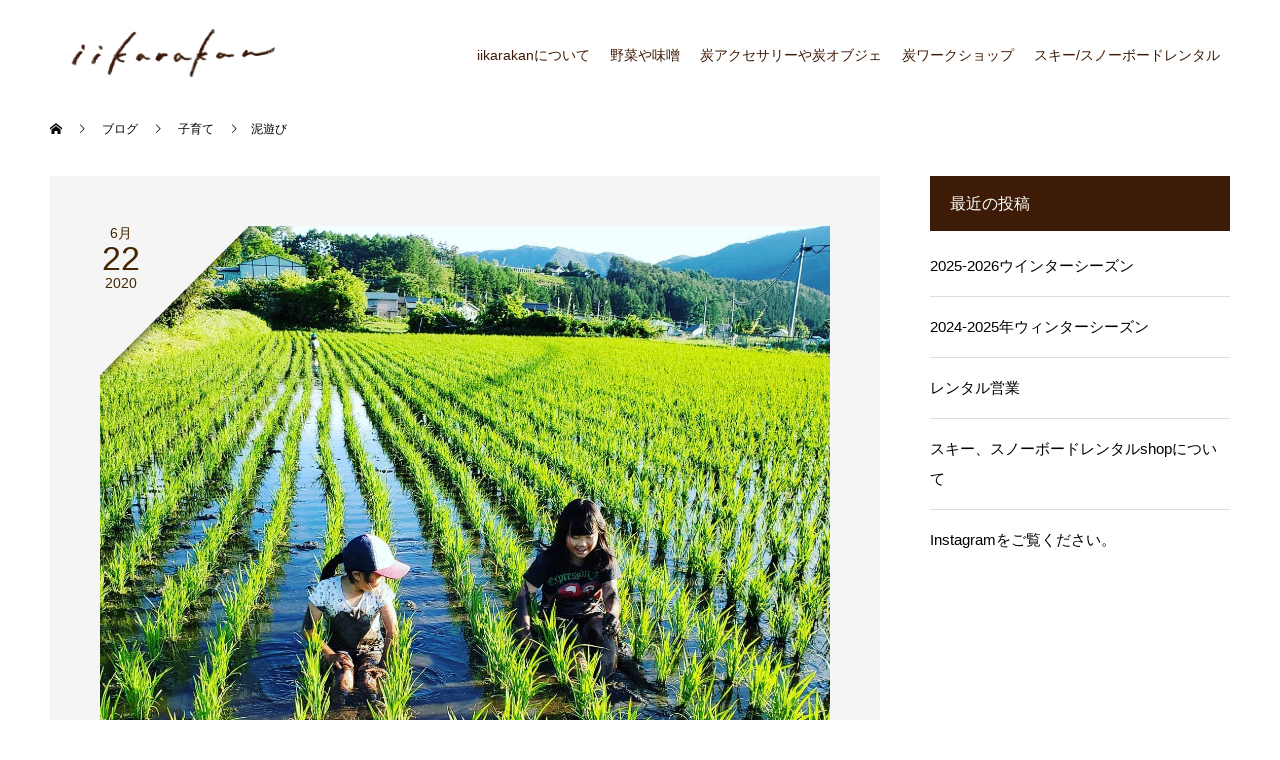

--- FILE ---
content_type: text/html; charset=UTF-8
request_url: https://iikarakan.com/2020/06/22/%E6%B3%A5%E9%81%8A%E3%81%B3/
body_size: 12827
content:
<!doctype html>
<html dir="ltr" lang="ja" prefix="og: https://ogp.me/ns#" prefix="og: https://ogp.me/ns#">
<head>
<meta charset="UTF-8">
<meta name="viewport" content="width=device-width, initial-scale=1">
<meta name="description" content="自転車で田んぼまで。おたまじゃくしを捕まえに行くはずが。。やっぱり今年も泥だらけ。">
<title>泥遊び | iikarakan</title>
	<style>img:is([sizes="auto" i], [sizes^="auto," i]) { contain-intrinsic-size: 3000px 1500px }</style>
	
		<!-- All in One SEO 4.8.2 - aioseo.com -->
	<meta name="robots" content="max-image-preview:large" />
	<meta name="author" content="iikarakan"/>
	<link rel="canonical" href="https://iikarakan.com/2020/06/22/%e6%b3%a5%e9%81%8a%e3%81%b3/" />
	<meta name="generator" content="All in One SEO (AIOSEO) 4.8.2" />
		<meta property="og:locale" content="ja_JP" />
		<meta property="og:site_name" content="iikarakan | 四季折々の彩り楽しむ、手で紡ぐ暮らしの営み" />
		<meta property="og:type" content="article" />
		<meta property="og:title" content="泥遊び | iikarakan" />
		<meta property="og:url" content="https://iikarakan.com/2020/06/22/%e6%b3%a5%e9%81%8a%e3%81%b3/" />
		<meta property="article:published_time" content="2020-06-21T23:31:01+00:00" />
		<meta property="article:modified_time" content="2020-06-21T23:32:05+00:00" />
		<meta name="twitter:card" content="summary" />
		<meta name="twitter:title" content="泥遊び | iikarakan" />
		<script type="application/ld+json" class="aioseo-schema">
			{"@context":"https:\/\/schema.org","@graph":[{"@type":"Article","@id":"https:\/\/iikarakan.com\/2020\/06\/22\/%e6%b3%a5%e9%81%8a%e3%81%b3\/#article","name":"\u6ce5\u904a\u3073 | iikarakan","headline":"\u6ce5\u904a\u3073","author":{"@id":"https:\/\/iikarakan.com\/author\/iikarakan\/#author"},"publisher":{"@id":"https:\/\/iikarakan.com\/#organization"},"image":{"@type":"ImageObject","url":"https:\/\/iikarakan.com\/wp01\/wp-content\/uploads\/2020\/06\/104710374_2130422017103983_9211654007484974486_o.jpg","width":1440,"height":1440},"datePublished":"2020-06-22T08:31:01+09:00","dateModified":"2020-06-22T08:32:05+09:00","inLanguage":"ja","mainEntityOfPage":{"@id":"https:\/\/iikarakan.com\/2020\/06\/22\/%e6%b3%a5%e9%81%8a%e3%81%b3\/#webpage"},"isPartOf":{"@id":"https:\/\/iikarakan.com\/2020\/06\/22\/%e6%b3%a5%e9%81%8a%e3%81%b3\/#webpage"},"articleSection":"\u5b50\u80b2\u3066, \u66ae\u3089\u3057\u306e\u3053\u3068, \u91ce\u83dc\u3084\u5473\u564c"},{"@type":"BreadcrumbList","@id":"https:\/\/iikarakan.com\/2020\/06\/22\/%e6%b3%a5%e9%81%8a%e3%81%b3\/#breadcrumblist","itemListElement":[{"@type":"ListItem","@id":"https:\/\/iikarakan.com\/#listItem","position":1,"name":"\u5bb6","item":"https:\/\/iikarakan.com\/","nextItem":{"@type":"ListItem","@id":"https:\/\/iikarakan.com\/2020\/#listItem","name":"2020"}},{"@type":"ListItem","@id":"https:\/\/iikarakan.com\/2020\/#listItem","position":2,"name":"2020","item":"https:\/\/iikarakan.com\/2020\/","nextItem":{"@type":"ListItem","@id":"https:\/\/iikarakan.com\/2020\/06\/#listItem","name":"June"},"previousItem":{"@type":"ListItem","@id":"https:\/\/iikarakan.com\/#listItem","name":"\u5bb6"}},{"@type":"ListItem","@id":"https:\/\/iikarakan.com\/2020\/06\/#listItem","position":3,"name":"June","item":"https:\/\/iikarakan.com\/2020\/06\/","nextItem":{"@type":"ListItem","@id":"https:\/\/iikarakan.com\/2020\/06\/22\/#listItem","name":"22"},"previousItem":{"@type":"ListItem","@id":"https:\/\/iikarakan.com\/2020\/#listItem","name":"2020"}},{"@type":"ListItem","@id":"https:\/\/iikarakan.com\/2020\/06\/22\/#listItem","position":4,"name":"22","item":"https:\/\/iikarakan.com\/2020\/06\/22\/","nextItem":{"@type":"ListItem","@id":"https:\/\/iikarakan.com\/2020\/06\/22\/%e6%b3%a5%e9%81%8a%e3%81%b3\/#listItem","name":"\u6ce5\u904a\u3073"},"previousItem":{"@type":"ListItem","@id":"https:\/\/iikarakan.com\/2020\/06\/#listItem","name":"June"}},{"@type":"ListItem","@id":"https:\/\/iikarakan.com\/2020\/06\/22\/%e6%b3%a5%e9%81%8a%e3%81%b3\/#listItem","position":5,"name":"\u6ce5\u904a\u3073","previousItem":{"@type":"ListItem","@id":"https:\/\/iikarakan.com\/2020\/06\/22\/#listItem","name":"22"}}]},{"@type":"Organization","@id":"https:\/\/iikarakan.com\/#organization","name":"iikarakan","description":"\u56db\u5b63\u6298\u3005\u306e\u5f69\u308a\u697d\u3057\u3080\u3001\u624b\u3067\u7d21\u3050\u66ae\u3089\u3057\u306e\u55b6\u307f","url":"https:\/\/iikarakan.com\/","logo":{"@type":"ImageObject","url":"https:\/\/iikarakan.com\/wp01\/wp-content\/uploads\/2023\/05\/logo_bold_brown.png","@id":"https:\/\/iikarakan.com\/2020\/06\/22\/%e6%b3%a5%e9%81%8a%e3%81%b3\/#organizationLogo","width":512,"height":188},"image":{"@id":"https:\/\/iikarakan.com\/2020\/06\/22\/%e6%b3%a5%e9%81%8a%e3%81%b3\/#organizationLogo"}},{"@type":"Person","@id":"https:\/\/iikarakan.com\/author\/iikarakan\/#author","url":"https:\/\/iikarakan.com\/author\/iikarakan\/","name":"iikarakan","image":{"@type":"ImageObject","@id":"https:\/\/iikarakan.com\/2020\/06\/22\/%e6%b3%a5%e9%81%8a%e3%81%b3\/#authorImage","url":"https:\/\/secure.gravatar.com\/avatar\/d88097c2169881bc712cb2bc23c765b08b687fa8f8990019c8a8d7e7764bdebc?s=96&d=mm&r=g","width":96,"height":96,"caption":"iikarakan"}},{"@type":"WebPage","@id":"https:\/\/iikarakan.com\/2020\/06\/22\/%e6%b3%a5%e9%81%8a%e3%81%b3\/#webpage","url":"https:\/\/iikarakan.com\/2020\/06\/22\/%e6%b3%a5%e9%81%8a%e3%81%b3\/","name":"\u6ce5\u904a\u3073 | iikarakan","inLanguage":"ja","isPartOf":{"@id":"https:\/\/iikarakan.com\/#website"},"breadcrumb":{"@id":"https:\/\/iikarakan.com\/2020\/06\/22\/%e6%b3%a5%e9%81%8a%e3%81%b3\/#breadcrumblist"},"author":{"@id":"https:\/\/iikarakan.com\/author\/iikarakan\/#author"},"creator":{"@id":"https:\/\/iikarakan.com\/author\/iikarakan\/#author"},"image":{"@type":"ImageObject","url":"https:\/\/iikarakan.com\/wp01\/wp-content\/uploads\/2020\/06\/104710374_2130422017103983_9211654007484974486_o.jpg","@id":"https:\/\/iikarakan.com\/2020\/06\/22\/%e6%b3%a5%e9%81%8a%e3%81%b3\/#mainImage","width":1440,"height":1440},"primaryImageOfPage":{"@id":"https:\/\/iikarakan.com\/2020\/06\/22\/%e6%b3%a5%e9%81%8a%e3%81%b3\/#mainImage"},"datePublished":"2020-06-22T08:31:01+09:00","dateModified":"2020-06-22T08:32:05+09:00"},{"@type":"WebSite","@id":"https:\/\/iikarakan.com\/#website","url":"https:\/\/iikarakan.com\/","name":"iikarakan","description":"\u56db\u5b63\u6298\u3005\u306e\u5f69\u308a\u697d\u3057\u3080\u3001\u624b\u3067\u7d21\u3050\u66ae\u3089\u3057\u306e\u55b6\u307f","inLanguage":"ja","publisher":{"@id":"https:\/\/iikarakan.com\/#organization"}}]}
		</script>
		<!-- All in One SEO -->

  <meta property="og:type" content="article">
  <meta property="og:url" content="https://iikarakan.com/2020/06/22/%E6%B3%A5%E9%81%8A%E3%81%B3/">
  <meta property="og:title" content="泥遊び | iikarakan">
  <meta property="og:description" content="自転車で田んぼまで。おたまじゃくしを捕まえに行くはずが。。やっぱり今年も泥だらけ。">
  <meta property="og:site_name" content="iikarakan">
  <meta property="og:image" content="https://iikarakan.com/wp01/wp-content/uploads/2020/06/104710374_2130422017103983_9211654007484974486_o.jpg">
  <meta property="og:image:secure_url" content="https://iikarakan.com/wp01/wp-content/uploads/2020/06/104710374_2130422017103983_9211654007484974486_o.jpg">
  <meta property="og:image:width" content="1440">
  <meta property="og:image:height" content="1440">
    <meta name="twitter:card" content="summary">
  <meta name="twitter:site" content="@">
  <meta name="twitter:creator" content="@">
  <meta name="twitter:title" content="泥遊び | iikarakan">
  <meta property="twitter:description" content="自転車で田んぼまで。おたまじゃくしを捕まえに行くはずが。。やっぱり今年も泥だらけ。">
    <meta name="twitter:image:src" content="https://iikarakan.com/wp01/wp-content/uploads/2020/06/104710374_2130422017103983_9211654007484974486_o-590x380.jpg">
  <link rel="alternate" type="application/rss+xml" title="iikarakan &raquo; フィード" href="https://iikarakan.com/feed/" />
<script type="text/javascript">
/* <![CDATA[ */
window._wpemojiSettings = {"baseUrl":"https:\/\/s.w.org\/images\/core\/emoji\/16.0.1\/72x72\/","ext":".png","svgUrl":"https:\/\/s.w.org\/images\/core\/emoji\/16.0.1\/svg\/","svgExt":".svg","source":{"concatemoji":"https:\/\/iikarakan.com\/wp01\/wp-includes\/js\/wp-emoji-release.min.js?ver=6.8.3"}};
/*! This file is auto-generated */
!function(s,n){var o,i,e;function c(e){try{var t={supportTests:e,timestamp:(new Date).valueOf()};sessionStorage.setItem(o,JSON.stringify(t))}catch(e){}}function p(e,t,n){e.clearRect(0,0,e.canvas.width,e.canvas.height),e.fillText(t,0,0);var t=new Uint32Array(e.getImageData(0,0,e.canvas.width,e.canvas.height).data),a=(e.clearRect(0,0,e.canvas.width,e.canvas.height),e.fillText(n,0,0),new Uint32Array(e.getImageData(0,0,e.canvas.width,e.canvas.height).data));return t.every(function(e,t){return e===a[t]})}function u(e,t){e.clearRect(0,0,e.canvas.width,e.canvas.height),e.fillText(t,0,0);for(var n=e.getImageData(16,16,1,1),a=0;a<n.data.length;a++)if(0!==n.data[a])return!1;return!0}function f(e,t,n,a){switch(t){case"flag":return n(e,"\ud83c\udff3\ufe0f\u200d\u26a7\ufe0f","\ud83c\udff3\ufe0f\u200b\u26a7\ufe0f")?!1:!n(e,"\ud83c\udde8\ud83c\uddf6","\ud83c\udde8\u200b\ud83c\uddf6")&&!n(e,"\ud83c\udff4\udb40\udc67\udb40\udc62\udb40\udc65\udb40\udc6e\udb40\udc67\udb40\udc7f","\ud83c\udff4\u200b\udb40\udc67\u200b\udb40\udc62\u200b\udb40\udc65\u200b\udb40\udc6e\u200b\udb40\udc67\u200b\udb40\udc7f");case"emoji":return!a(e,"\ud83e\udedf")}return!1}function g(e,t,n,a){var r="undefined"!=typeof WorkerGlobalScope&&self instanceof WorkerGlobalScope?new OffscreenCanvas(300,150):s.createElement("canvas"),o=r.getContext("2d",{willReadFrequently:!0}),i=(o.textBaseline="top",o.font="600 32px Arial",{});return e.forEach(function(e){i[e]=t(o,e,n,a)}),i}function t(e){var t=s.createElement("script");t.src=e,t.defer=!0,s.head.appendChild(t)}"undefined"!=typeof Promise&&(o="wpEmojiSettingsSupports",i=["flag","emoji"],n.supports={everything:!0,everythingExceptFlag:!0},e=new Promise(function(e){s.addEventListener("DOMContentLoaded",e,{once:!0})}),new Promise(function(t){var n=function(){try{var e=JSON.parse(sessionStorage.getItem(o));if("object"==typeof e&&"number"==typeof e.timestamp&&(new Date).valueOf()<e.timestamp+604800&&"object"==typeof e.supportTests)return e.supportTests}catch(e){}return null}();if(!n){if("undefined"!=typeof Worker&&"undefined"!=typeof OffscreenCanvas&&"undefined"!=typeof URL&&URL.createObjectURL&&"undefined"!=typeof Blob)try{var e="postMessage("+g.toString()+"("+[JSON.stringify(i),f.toString(),p.toString(),u.toString()].join(",")+"));",a=new Blob([e],{type:"text/javascript"}),r=new Worker(URL.createObjectURL(a),{name:"wpTestEmojiSupports"});return void(r.onmessage=function(e){c(n=e.data),r.terminate(),t(n)})}catch(e){}c(n=g(i,f,p,u))}t(n)}).then(function(e){for(var t in e)n.supports[t]=e[t],n.supports.everything=n.supports.everything&&n.supports[t],"flag"!==t&&(n.supports.everythingExceptFlag=n.supports.everythingExceptFlag&&n.supports[t]);n.supports.everythingExceptFlag=n.supports.everythingExceptFlag&&!n.supports.flag,n.DOMReady=!1,n.readyCallback=function(){n.DOMReady=!0}}).then(function(){return e}).then(function(){var e;n.supports.everything||(n.readyCallback(),(e=n.source||{}).concatemoji?t(e.concatemoji):e.wpemoji&&e.twemoji&&(t(e.twemoji),t(e.wpemoji)))}))}((window,document),window._wpemojiSettings);
/* ]]> */
</script>
<style id='wp-emoji-styles-inline-css' type='text/css'>

	img.wp-smiley, img.emoji {
		display: inline !important;
		border: none !important;
		box-shadow: none !important;
		height: 1em !important;
		width: 1em !important;
		margin: 0 0.07em !important;
		vertical-align: -0.1em !important;
		background: none !important;
		padding: 0 !important;
	}
</style>
<link rel='stylesheet' id='wp-block-library-css' href='https://iikarakan.com/wp01/wp-includes/css/dist/block-library/style.min.css?ver=6.8.3' type='text/css' media='all' />
<style id='classic-theme-styles-inline-css' type='text/css'>
/*! This file is auto-generated */
.wp-block-button__link{color:#fff;background-color:#32373c;border-radius:9999px;box-shadow:none;text-decoration:none;padding:calc(.667em + 2px) calc(1.333em + 2px);font-size:1.125em}.wp-block-file__button{background:#32373c;color:#fff;text-decoration:none}
</style>
<style id='global-styles-inline-css' type='text/css'>
:root{--wp--preset--aspect-ratio--square: 1;--wp--preset--aspect-ratio--4-3: 4/3;--wp--preset--aspect-ratio--3-4: 3/4;--wp--preset--aspect-ratio--3-2: 3/2;--wp--preset--aspect-ratio--2-3: 2/3;--wp--preset--aspect-ratio--16-9: 16/9;--wp--preset--aspect-ratio--9-16: 9/16;--wp--preset--color--black: #000000;--wp--preset--color--cyan-bluish-gray: #abb8c3;--wp--preset--color--white: #ffffff;--wp--preset--color--pale-pink: #f78da7;--wp--preset--color--vivid-red: #cf2e2e;--wp--preset--color--luminous-vivid-orange: #ff6900;--wp--preset--color--luminous-vivid-amber: #fcb900;--wp--preset--color--light-green-cyan: #7bdcb5;--wp--preset--color--vivid-green-cyan: #00d084;--wp--preset--color--pale-cyan-blue: #8ed1fc;--wp--preset--color--vivid-cyan-blue: #0693e3;--wp--preset--color--vivid-purple: #9b51e0;--wp--preset--gradient--vivid-cyan-blue-to-vivid-purple: linear-gradient(135deg,rgba(6,147,227,1) 0%,rgb(155,81,224) 100%);--wp--preset--gradient--light-green-cyan-to-vivid-green-cyan: linear-gradient(135deg,rgb(122,220,180) 0%,rgb(0,208,130) 100%);--wp--preset--gradient--luminous-vivid-amber-to-luminous-vivid-orange: linear-gradient(135deg,rgba(252,185,0,1) 0%,rgba(255,105,0,1) 100%);--wp--preset--gradient--luminous-vivid-orange-to-vivid-red: linear-gradient(135deg,rgba(255,105,0,1) 0%,rgb(207,46,46) 100%);--wp--preset--gradient--very-light-gray-to-cyan-bluish-gray: linear-gradient(135deg,rgb(238,238,238) 0%,rgb(169,184,195) 100%);--wp--preset--gradient--cool-to-warm-spectrum: linear-gradient(135deg,rgb(74,234,220) 0%,rgb(151,120,209) 20%,rgb(207,42,186) 40%,rgb(238,44,130) 60%,rgb(251,105,98) 80%,rgb(254,248,76) 100%);--wp--preset--gradient--blush-light-purple: linear-gradient(135deg,rgb(255,206,236) 0%,rgb(152,150,240) 100%);--wp--preset--gradient--blush-bordeaux: linear-gradient(135deg,rgb(254,205,165) 0%,rgb(254,45,45) 50%,rgb(107,0,62) 100%);--wp--preset--gradient--luminous-dusk: linear-gradient(135deg,rgb(255,203,112) 0%,rgb(199,81,192) 50%,rgb(65,88,208) 100%);--wp--preset--gradient--pale-ocean: linear-gradient(135deg,rgb(255,245,203) 0%,rgb(182,227,212) 50%,rgb(51,167,181) 100%);--wp--preset--gradient--electric-grass: linear-gradient(135deg,rgb(202,248,128) 0%,rgb(113,206,126) 100%);--wp--preset--gradient--midnight: linear-gradient(135deg,rgb(2,3,129) 0%,rgb(40,116,252) 100%);--wp--preset--font-size--small: 13px;--wp--preset--font-size--medium: 20px;--wp--preset--font-size--large: 36px;--wp--preset--font-size--x-large: 42px;--wp--preset--spacing--20: 0.44rem;--wp--preset--spacing--30: 0.67rem;--wp--preset--spacing--40: 1rem;--wp--preset--spacing--50: 1.5rem;--wp--preset--spacing--60: 2.25rem;--wp--preset--spacing--70: 3.38rem;--wp--preset--spacing--80: 5.06rem;--wp--preset--shadow--natural: 6px 6px 9px rgba(0, 0, 0, 0.2);--wp--preset--shadow--deep: 12px 12px 50px rgba(0, 0, 0, 0.4);--wp--preset--shadow--sharp: 6px 6px 0px rgba(0, 0, 0, 0.2);--wp--preset--shadow--outlined: 6px 6px 0px -3px rgba(255, 255, 255, 1), 6px 6px rgba(0, 0, 0, 1);--wp--preset--shadow--crisp: 6px 6px 0px rgba(0, 0, 0, 1);}:where(.is-layout-flex){gap: 0.5em;}:where(.is-layout-grid){gap: 0.5em;}body .is-layout-flex{display: flex;}.is-layout-flex{flex-wrap: wrap;align-items: center;}.is-layout-flex > :is(*, div){margin: 0;}body .is-layout-grid{display: grid;}.is-layout-grid > :is(*, div){margin: 0;}:where(.wp-block-columns.is-layout-flex){gap: 2em;}:where(.wp-block-columns.is-layout-grid){gap: 2em;}:where(.wp-block-post-template.is-layout-flex){gap: 1.25em;}:where(.wp-block-post-template.is-layout-grid){gap: 1.25em;}.has-black-color{color: var(--wp--preset--color--black) !important;}.has-cyan-bluish-gray-color{color: var(--wp--preset--color--cyan-bluish-gray) !important;}.has-white-color{color: var(--wp--preset--color--white) !important;}.has-pale-pink-color{color: var(--wp--preset--color--pale-pink) !important;}.has-vivid-red-color{color: var(--wp--preset--color--vivid-red) !important;}.has-luminous-vivid-orange-color{color: var(--wp--preset--color--luminous-vivid-orange) !important;}.has-luminous-vivid-amber-color{color: var(--wp--preset--color--luminous-vivid-amber) !important;}.has-light-green-cyan-color{color: var(--wp--preset--color--light-green-cyan) !important;}.has-vivid-green-cyan-color{color: var(--wp--preset--color--vivid-green-cyan) !important;}.has-pale-cyan-blue-color{color: var(--wp--preset--color--pale-cyan-blue) !important;}.has-vivid-cyan-blue-color{color: var(--wp--preset--color--vivid-cyan-blue) !important;}.has-vivid-purple-color{color: var(--wp--preset--color--vivid-purple) !important;}.has-black-background-color{background-color: var(--wp--preset--color--black) !important;}.has-cyan-bluish-gray-background-color{background-color: var(--wp--preset--color--cyan-bluish-gray) !important;}.has-white-background-color{background-color: var(--wp--preset--color--white) !important;}.has-pale-pink-background-color{background-color: var(--wp--preset--color--pale-pink) !important;}.has-vivid-red-background-color{background-color: var(--wp--preset--color--vivid-red) !important;}.has-luminous-vivid-orange-background-color{background-color: var(--wp--preset--color--luminous-vivid-orange) !important;}.has-luminous-vivid-amber-background-color{background-color: var(--wp--preset--color--luminous-vivid-amber) !important;}.has-light-green-cyan-background-color{background-color: var(--wp--preset--color--light-green-cyan) !important;}.has-vivid-green-cyan-background-color{background-color: var(--wp--preset--color--vivid-green-cyan) !important;}.has-pale-cyan-blue-background-color{background-color: var(--wp--preset--color--pale-cyan-blue) !important;}.has-vivid-cyan-blue-background-color{background-color: var(--wp--preset--color--vivid-cyan-blue) !important;}.has-vivid-purple-background-color{background-color: var(--wp--preset--color--vivid-purple) !important;}.has-black-border-color{border-color: var(--wp--preset--color--black) !important;}.has-cyan-bluish-gray-border-color{border-color: var(--wp--preset--color--cyan-bluish-gray) !important;}.has-white-border-color{border-color: var(--wp--preset--color--white) !important;}.has-pale-pink-border-color{border-color: var(--wp--preset--color--pale-pink) !important;}.has-vivid-red-border-color{border-color: var(--wp--preset--color--vivid-red) !important;}.has-luminous-vivid-orange-border-color{border-color: var(--wp--preset--color--luminous-vivid-orange) !important;}.has-luminous-vivid-amber-border-color{border-color: var(--wp--preset--color--luminous-vivid-amber) !important;}.has-light-green-cyan-border-color{border-color: var(--wp--preset--color--light-green-cyan) !important;}.has-vivid-green-cyan-border-color{border-color: var(--wp--preset--color--vivid-green-cyan) !important;}.has-pale-cyan-blue-border-color{border-color: var(--wp--preset--color--pale-cyan-blue) !important;}.has-vivid-cyan-blue-border-color{border-color: var(--wp--preset--color--vivid-cyan-blue) !important;}.has-vivid-purple-border-color{border-color: var(--wp--preset--color--vivid-purple) !important;}.has-vivid-cyan-blue-to-vivid-purple-gradient-background{background: var(--wp--preset--gradient--vivid-cyan-blue-to-vivid-purple) !important;}.has-light-green-cyan-to-vivid-green-cyan-gradient-background{background: var(--wp--preset--gradient--light-green-cyan-to-vivid-green-cyan) !important;}.has-luminous-vivid-amber-to-luminous-vivid-orange-gradient-background{background: var(--wp--preset--gradient--luminous-vivid-amber-to-luminous-vivid-orange) !important;}.has-luminous-vivid-orange-to-vivid-red-gradient-background{background: var(--wp--preset--gradient--luminous-vivid-orange-to-vivid-red) !important;}.has-very-light-gray-to-cyan-bluish-gray-gradient-background{background: var(--wp--preset--gradient--very-light-gray-to-cyan-bluish-gray) !important;}.has-cool-to-warm-spectrum-gradient-background{background: var(--wp--preset--gradient--cool-to-warm-spectrum) !important;}.has-blush-light-purple-gradient-background{background: var(--wp--preset--gradient--blush-light-purple) !important;}.has-blush-bordeaux-gradient-background{background: var(--wp--preset--gradient--blush-bordeaux) !important;}.has-luminous-dusk-gradient-background{background: var(--wp--preset--gradient--luminous-dusk) !important;}.has-pale-ocean-gradient-background{background: var(--wp--preset--gradient--pale-ocean) !important;}.has-electric-grass-gradient-background{background: var(--wp--preset--gradient--electric-grass) !important;}.has-midnight-gradient-background{background: var(--wp--preset--gradient--midnight) !important;}.has-small-font-size{font-size: var(--wp--preset--font-size--small) !important;}.has-medium-font-size{font-size: var(--wp--preset--font-size--medium) !important;}.has-large-font-size{font-size: var(--wp--preset--font-size--large) !important;}.has-x-large-font-size{font-size: var(--wp--preset--font-size--x-large) !important;}
:where(.wp-block-post-template.is-layout-flex){gap: 1.25em;}:where(.wp-block-post-template.is-layout-grid){gap: 1.25em;}
:where(.wp-block-columns.is-layout-flex){gap: 2em;}:where(.wp-block-columns.is-layout-grid){gap: 2em;}
:root :where(.wp-block-pullquote){font-size: 1.5em;line-height: 1.6;}
</style>
<style id='akismet-widget-style-inline-css' type='text/css'>

			.a-stats {
				--akismet-color-mid-green: #357b49;
				--akismet-color-white: #fff;
				--akismet-color-light-grey: #f6f7f7;

				max-width: 350px;
				width: auto;
			}

			.a-stats * {
				all: unset;
				box-sizing: border-box;
			}

			.a-stats strong {
				font-weight: 600;
			}

			.a-stats a.a-stats__link,
			.a-stats a.a-stats__link:visited,
			.a-stats a.a-stats__link:active {
				background: var(--akismet-color-mid-green);
				border: none;
				box-shadow: none;
				border-radius: 8px;
				color: var(--akismet-color-white);
				cursor: pointer;
				display: block;
				font-family: -apple-system, BlinkMacSystemFont, 'Segoe UI', 'Roboto', 'Oxygen-Sans', 'Ubuntu', 'Cantarell', 'Helvetica Neue', sans-serif;
				font-weight: 500;
				padding: 12px;
				text-align: center;
				text-decoration: none;
				transition: all 0.2s ease;
			}

			/* Extra specificity to deal with TwentyTwentyOne focus style */
			.widget .a-stats a.a-stats__link:focus {
				background: var(--akismet-color-mid-green);
				color: var(--akismet-color-white);
				text-decoration: none;
			}

			.a-stats a.a-stats__link:hover {
				filter: brightness(110%);
				box-shadow: 0 4px 12px rgba(0, 0, 0, 0.06), 0 0 2px rgba(0, 0, 0, 0.16);
			}

			.a-stats .count {
				color: var(--akismet-color-white);
				display: block;
				font-size: 1.5em;
				line-height: 1.4;
				padding: 0 13px;
				white-space: nowrap;
			}
		
</style>
<link rel='stylesheet' id='switch-style-css' href='https://iikarakan.com/wp01/wp-content/themes/switch_tcd063/style.css?ver=2.8' type='text/css' media='all' />
<script type="text/javascript" src="https://iikarakan.com/wp01/wp-includes/js/jquery/jquery.min.js?ver=3.7.1" id="jquery-core-js"></script>
<script type="text/javascript" src="https://iikarakan.com/wp01/wp-includes/js/jquery/jquery-migrate.min.js?ver=3.4.1" id="jquery-migrate-js"></script>
<link rel="https://api.w.org/" href="https://iikarakan.com/wp-json/" /><link rel="alternate" title="JSON" type="application/json" href="https://iikarakan.com/wp-json/wp/v2/posts/11930" /><link rel='shortlink' href='https://iikarakan.com/?p=11930' />
<link rel="alternate" title="oEmbed (JSON)" type="application/json+oembed" href="https://iikarakan.com/wp-json/oembed/1.0/embed?url=https%3A%2F%2Fiikarakan.com%2F2020%2F06%2F22%2F%25e6%25b3%25a5%25e9%2581%258a%25e3%2581%25b3%2F" />
<link rel="alternate" title="oEmbed (XML)" type="text/xml+oembed" href="https://iikarakan.com/wp-json/oembed/1.0/embed?url=https%3A%2F%2Fiikarakan.com%2F2020%2F06%2F22%2F%25e6%25b3%25a5%25e9%2581%258a%25e3%2581%25b3%2F&#038;format=xml" />
<link rel="shortcut icon" href="https://iikarakan.com/wp01/wp-content/uploads/2019/11/favicon.png">
<style>
.c-comment__form-submit:hover,.p-cb__item-btn a,.c-pw__btn,.p-readmore__btn,.p-pager span,.p-page-links a,.p-pagetop,.p-widget__title,.p-entry__meta,.p-headline,.p-article06__cat,.p-nav02__item-upper,.p-page-header__title,.p-plan__title,.p-btn{background: #3d1b06}.c-pw__btn:hover,.p-cb__item-btn a:hover,.p-pagetop:focus,.p-pagetop:hover,.p-readmore__btn:hover,.p-page-links > span,.p-page-links a:hover,.p-pager a:hover,.p-entry__meta a:hover,.p-article06__cat:hover,.p-interview__cat:hover,.p-nav02__item-upper:hover,.p-btn:hover{background: #442602}.p-archive-header__title,.p-article01__title a:hover,.p-article01__cat a:hover,.p-article04__title a:hover,.p-faq__cat,.p-faq__list dt:hover,.p-triangle,.p-article06__title a:hover,.p-interview__faq dt,.p-nav02__item-lower:hover .p-nav02__item-title,.p-article07 a:hover,.p-article07__title,.p-block01__title,.p-block01__lower-title,.p-block02__item-title,.p-block03__item-title,.p-block04__title,.p-index-content02__title,.p-article09 a:hover .p-article09__title,.p-index-content06__title,.p-plan-table01__price,.p-plan__catch,.p-plan__notice-title,.p-spec__title,.p-widget a:hover,.cardlink .title a{color: #442602}.p-entry__body a,.custom-html-widget a{color: #442602}body{font-family: Arial, "Hiragino Sans", "ヒラギノ角ゴ ProN", "Hiragino Kaku Gothic ProN", "游ゴシック", YuGothic, "メイリオ", Meiryo, sans-serif}.c-logo,.p-page-header__title,.p-page-header__desc,.p-archive-header__title,.p-faq__cat,.p-interview__title,.p-footer-link__title,.p-block01__title,.p-block04__title,.p-index-content02__title,.p-headline02__title,.p-index-content01__title,.p-index-content06__title,.p-index-content07__title,.p-index-content09__title,.p-plan__title,.p-plan__catch,.p-header-content__title,.p-spec__title{font-family: Arial, "Hiragino Sans", "ヒラギノ角ゴ ProN", "Hiragino Kaku Gothic ProN", "游ゴシック", YuGothic, "メイリオ", Meiryo, sans-serif}.p-hover-effect--type1:hover img{-webkit-transform: scale(1.2);transform: scale(1.2)}.l-header{background: rgba(255, 255, 255, 1.000000)}.l-header--fixed.is-active{background: rgba(255, 255, 255, 1.000000)}.p-menu-btn{color: #3d1b06}.p-global-nav > ul > li > a{color: #3d1b06}.p-global-nav > ul > li > a:hover{color: #3d1b06}.p-global-nav .sub-menu a{background: #3d1b06;color: #ffffff}.p-global-nav .sub-menu a:hover{background: #3d1b06;color: #ffffff}.p-global-nav .menu-item-has-children > a > .p-global-nav__toggle::before{border-color: #3d1b06}.p-footer-link{background-image: url(https://iikarakan.com/wp01/wp-content/uploads/2019/10/switch-image_1450x500.gif)}.p-footer-link::before{background: rgba(0,0,0, 0.300000)}.p-info{background: #ffffff;color: #3d1b06}.p-info__logo{font-size: 25px}.p-footer-nav{background: #897061;color: #ffffff}.p-footer-nav a{color: #ffffff}.p-footer-nav a:hover{color: #ffffff}.p-copyright{background: #3d1b06}.p-page-header::before{background: rgba(0, 0, 0, 0)}.p-page-header__desc{color: #ffffff;font-size: 40px}.p-entry__title{font-size: 32px}.p-entry__body{font-size: 16px}@media screen and (max-width: 1199px) {.l-header{background: rgba(255, 255, 255, 1.000000)}.l-header--fixed.is-active{background: rgba(255, 255, 255, 1.000000)}.p-global-nav{background: rgba(0,0,0, 1)}.p-global-nav > ul > li > a,.p-global-nav > ul > li > a:hover,.p-global-nav a,.p-global-nav a:hover,.p-global-nav .sub-menu a,.p-global-nav .sub-menu a:hover{color: #ffffff!important}.p-global-nav .menu-item-has-children > a > .sub-menu-toggle::before{border-color: #ffffff}}@media screen and (max-width: 767px) {.p-page-header__desc{font-size: 18px}.p-entry__title{font-size: 20px}.p-entry__body{font-size: 14px}}.c-load--type1 { border: 3px solid rgba(61, 27, 6, 0.2); border-top-color: #3d1b06; }
body {
font-family: "Segoe UI", Verdana, 'Hiragino Kaku Gothic ProN', 'ヒラギノ角ゴ ProN W3', Meiryo, メイリオ, Osaka, 'MS PGothic', arial, helvetica, sans-serif;
font-size: 15px;
}
.mb10 {
margin-bottom: 10px!important;
}
.mb80 {
margin-bottom: 80px!important;
}
.mt20 {
margin-top: 20px!important;
}
.fw_normal {
font-weight: normal;
}
.fs16 {
font-size: 16px;
}
body:not(.single) .l-primary {
width: 100%;
}
.p-page-header::before {
background: rgba(0, 0, 0, 0);
}
.p-page-header__title {
display:none;
}
h1.page_title {
color: #3D1B06;
/* font-size: 28px; */
font-size: 20px;
text-align: center;
padding: 10px;
border-top: 1px solid #3D1B06;
border-bottom: 1px solid #3D1B06;
}
h2 {
position: relative;
padding: 15px 10px;
color: #3D1B06;
}
h2::before,
h2::after {
position: absolute;
left: 0;
content: '';
width: 100%;
height: 6px;
box-sizing: border-box;
}
h2::before {
top: 0;
border-top: 2px solid #897061;
border-bottom: 1px solid #897061;
}
h2::after {
bottom: 0;
border-top: 1px solid #897061;
border-bottom: 2px solid #897061;
}
h2.p-widget__title:before,
h2.p-headline:before,
h2.p-archive-header__title:before,
h2.p-headline02__title:before {
border:none;
}
h2.p-widget__title:after,
h2.p-headline:after,
h2.p-archive-header__title:after,
h2.p-headline02__title:after {
border:none;
}
h2.p-index-content01__title {
color:#ffffff;
}
h2.p-index-content01__title:before {
border:none;
}
h2.p-index-content01__title:after {
border:none;
}
.p-global-nav > ul > li > a {
padding-right: 20px;
padding-left: 20px;
}
@media screen and (max-width: 1280px) {
.p-global-nav > ul > li > a {
padding-right: 10px;
padding-left: 10px;
}
}
.p-global-nav .menu-item-has-children > a > .p-global-nav__toggle::before {
border-color: #ffffff;
}
.p-entry__body .menu_area ul li {
list-style-type: none;
}
@media screen and (max-width: 1199px) {
.admin-bar .p-menu-btn {
top: -10px;
}
.p-global-nav {
top: 50px;
}
}
.p-entry__body {
line-height: 1.8;
}
.p-entry__body h2 {
/* font-size: 24px; */
font-size: 18px;
}
.p-entry__body ul {
margin-left: 0;
}
.p-entry__body .aligncenter {
display: table;
}
.p-entry__body--page {
margin-bottom: 100px;
}
.p-entry__body td, .p-entry__body th {
line-height: 1.8;
}

/* header */
.l-header {
padding: 10px 0;
}
.l-header__logo {
width: 300px;
}
.l-header .c-logo--retina img {
width: 80%;
}
/*
.p-global-nav ul li {
-webkit-transform: skewX(150deg);
-moz-transform: skewX(150deg);
transform: skewX(150deg);
border-right: 1px solid #000;
}
.p-global-nav ul li:last-child {
border-right: none;
}
.p-global-nav ul li a {
display: block;
transform: skewX(-150deg);
padding:0 10px;
}
*/

/* footer */
.l-footer .c-logo--retina img {
width: 50%;
}
.l-footer .p-social-nav__item a {
color: #3D1B06;
}
.l-footer .p-info__logo {
margin-bottom: 0;
}
.l-footer .p-info {
border-top: 1px solid #707070;
}

/* top */
.p-index-content01 {
padding: 10px 20px;
}
.p-index-content01__link {
display: none;
}
.p-index-content01__title {
margin-bottom: 0;
}
.p-index-content08__btn {
top: 0;
}
.menu_list01 {
display: flex;
justify-content: space-between;
flex-wrap: wrap;
margin-bottom: 30px;
}
.menu_list01 li {
width: 31%;
}
.menu_thumb {
width: 100%;
height: auto;
}
.menu_desc {
padding: 25px 30px 30px;
border: 1px #3D1B06 solid;
}
.menu_desc p {
line-height: 1.6;
margin-bottom: 30px;
}
.menu_desc p.menu_btn {
margin-bottom: 0;
}
.menu_desc .menu_btn a {
display: block;
color: #ffffff;
background: #3D1B06;
padding: 15px;
text-align: center;
font-weight: bold;
width: 100%;
}
.menu_list02 {
display: flex;
justify-content: space-between;
flex-wrap: wrap;
}
.menu_list02 li {
width: 49%;
}
.menu_list02 li img {
width: 100%;
height: auto;
}
@media screen and (max-width:767px) {
.p-index-content08 {
margin-top: 30px;
}
.menu_list01 {
margin-bottom: 0;
}
.menu_list01 li {
width: 100%;
margin-bottom: 30px;
}
.menu_list02 li {
width: 100%;
margin-bottom: 30px;
}
}

/* contact form */
.mw_wp_form table {
border: 1px solid #3D1B06;
}
.mw_wp_form table th {
background: #3D1B06;
padding: 15px 20px;
font-weight: normal;
color: #ffffff;
text-align: left;
font-size: 15px;
}
.mw_wp_form table tr {
border-bottom: 1px solid #707070;
}
.mw_wp_form table tr:last-child {
border-bottom: none;
}
.mw_wp_form table td {
padding: 15px 20px;
font-size: 16px;
}
button, input, optgroup, select, textarea {
line-height: 2.0;
}
.mw_wp_form p {
margin-bottom: 10px;
}
.mw_wp_form table td p {
margin-bottom: 0;
}
.mw_wp_form table td input[type="text"].w100,
.mw_wp_form table td input[type="email"].w100 {
width: 300px;
}
.mw_wp_form table td textarea {
width: 100%;
}
.mw_wp_form table td input[type="text"],
.mw_wp_form table td input[type="email"],
.mw_wp_form table td textarea {
border: 1px solid #A5A5A5;
padding: 0 10px;
}
input[type="submit"] {
display: block;
margin: 50px auto;
background: #3D1B06;
border: none;
color: #ffffff;
font-size: 18px;
padding: 10px 30px;
font-weight: bold;
}
.btn_area {
display: flex;
justify-content: space-between;
width: 25%;
margin: 0 auto;
}

/* blog */
input[type="submit"].p-widget-search__submit {
margin: 0 auto;
padding: 0;
width: 50px;
}
.single .p-page-header {
display: none;
}
.single .p-breadcrumb {
margin-top: 120px;
}
.single .ad_widget {
display: none;
}
.single .styled_post_list_widget {
margin-bottom : 0;
}
.p-entry__meta {
background: #3D1B06;
}
.wp-block-gallery .blocks-gallery-image, .wp-block-gallery .blocks-gallery-item {
width: calc((100% - 32px)/2);
}
.wp-block-gallery.columns-2 .blocks-gallery-image, .wp-block-gallery.columns-2 .blocks-gallery-item {
margin: 0 32px 32px 0;
}

.p-archive-header__title {
    color: #3D1B06;
    font-size: 20px;
    text-align: center;
    padding: 10px;
    border-top: 1px solid #3D1B06;
    border-bottom: 1px solid #3D1B06;
}

@media screen and (max-width:1080px) {
.p-footer-nav {
display: block
}
.p-footer-nav li {
width: 100%;
border: none;
}
.p-footer-nav li + li::before {
content: "";
}
}

@media screen and (max-width:599px) {
/* contact form sp */
.mw_wp_form table td,
.mw_wp_form table th {
display: block;
width: 100%!important;
box-sizing: border-box;
border: none;
}
.mw_wp_form table td input[type="text"].w100,
.mw_wp_form table td input[type="email"].w100,
.mw_wp_form table td textarea {
width: 100%!important;
box-sizing: border-box;
}
.btn_area {
width: 100%;
}
.btn_area input[type="submit"] {
width: calc(50% - 10px);
margin-bottom: 20px;
}

/* blog sp */
.single .p-breadcrumb {
margin-top: 0;
}
/*
.wp-block-gallery .blocks-gallery-image, .wp-block-gallery .blocks-gallery-item {
width: calc((100% - 16px)/2);
}
.wp-block-gallery .blocks-gallery-image, .wp-block-gallery .blocks-gallery-item {
margin: 0 16px 16px 0;
}
*/
.wp-block-gallery .blocks-gallery-image, .wp-block-gallery .blocks-gallery-item {
width: 100%;
}
.wp-block-gallery.columns-2 .blocks-gallery-image, .wp-block-gallery.columns-2 .blocks-gallery-item, .wp-block-gallery .blocks-gallery-item {
margin: 0 0 32px 0;
}
}
@media screen and (max-width:340px) {
input[type="submit"] {
padding: 10px 20px;
}
}

/* category_link_btn */
.category_link_btn {
border: none;
/*background: #3D1B06;*/
line-height: 1.4;
padding: 5px 15px 5px 10px;
font-size: 16px;
display: inline-block;
float: right;
position: relative;
margin-top: 30px;
margin-bottom: 30px;
}
@media screen and (max-width:768px) {
.category_link_btn {
float: left;
}
}
.category_link_btn a {
/*color: #FFFFFF;*/
color: #3D1B06;
text-decoration: underline;
}
.category_link_btn a:after {
content: "\f105";
font-family: FontAwesome;
}
</style>
</head>
<body class="wp-singular post-template-default single single-post postid-11930 single-format-standard wp-embed-responsive wp-theme-switch_tcd063">
      <div id="site_loader_overlay">
  <div id="site_loader_animation" class="c-load--type1">
      </div>
</div>
<header id="js-header" class="l-header">
  <div class="l-header__inner l-inner">
    <div class="l-header__logo c-logo c-logo--retina">
    <a href="https://iikarakan.com/">
              <img src="https://iikarakan.com/wp01/wp-content/uploads/2019/11/logo_bold_brown.png" alt="iikarakan" width="auto" height="80">
              </a>
  </div>
    <button id="js-menu-btn" class="p-menu-btn c-menu-btn"></button>
    <nav id="js-global-nav" class="p-global-nav"><ul id="menu-%e3%82%b0%e3%83%ad%e3%83%bc%e3%83%90%e3%83%ab%e3%83%8a%e3%83%93%e3%82%b2%e3%83%bc%e3%82%b7%e3%83%a7%e3%83%b3" class="menu"><li id="menu-item-11014" class="menu-item menu-item-type-post_type menu-item-object-page menu-item-11014"><a href="https://iikarakan.com/about/">iikarakanについて<span class="p-global-nav__toggle"></span></a></li>
<li id="menu-item-11013" class="menu-item menu-item-type-post_type menu-item-object-page menu-item-has-children menu-item-11013"><a href="https://iikarakan.com/yasaimiso/">野菜や味噌<span class="p-global-nav__toggle"></span></a>
<ul class="sub-menu">
	<li id="menu-item-11181" class="menu-item menu-item-type-post_type menu-item-object-page menu-item-11181"><a href="https://iikarakan.com/contact/">お問い合わせ<span class="p-global-nav__toggle"></span></a></li>
</ul>
</li>
<li id="menu-item-11012" class="menu-item menu-item-type-post_type menu-item-object-page menu-item-has-children menu-item-11012"><a href="https://iikarakan.com/sumi-accessory/">炭アクセサリーや炭オブジェ<span class="p-global-nav__toggle"></span></a>
<ul class="sub-menu">
	<li id="menu-item-11182" class="menu-item menu-item-type-post_type menu-item-object-page menu-item-11182"><a href="https://iikarakan.com/contact/">お問い合わせ<span class="p-global-nav__toggle"></span></a></li>
</ul>
</li>
<li id="menu-item-11011" class="menu-item menu-item-type-post_type menu-item-object-page menu-item-has-children menu-item-11011"><a href="https://iikarakan.com/sumi-workshop/">炭ワークショップ<span class="p-global-nav__toggle"></span></a>
<ul class="sub-menu">
	<li id="menu-item-11183" class="menu-item menu-item-type-post_type menu-item-object-page menu-item-11183"><a href="https://iikarakan.com/contact/">お問い合わせ<span class="p-global-nav__toggle"></span></a></li>
</ul>
</li>
<li id="menu-item-62" class="menu-item menu-item-type-post_type menu-item-object-page menu-item-has-children menu-item-62"><a href="https://iikarakan.com/rental/">スキー/スノーボードレンタル<span class="p-global-nav__toggle"></span></a>
<ul class="sub-menu">
	<li id="menu-item-67" class="menu-item menu-item-type-post_type menu-item-object-page menu-item-67"><a href="https://iikarakan.com/ski-snowboard-contact/">スキー/スノーボードレンタルのお問い合わせ<span class="p-global-nav__toggle"></span></a></li>
</ul>
</li>
</ul></nav>  </div>
</header>
<main class="l-main">
    <header id="js-page-header" class="p-page-header">
        <div class="p-page-header__title"></div>
        <div class="p-page-header__inner l-inner">
      <p id="js-page-header__desc" class="p-page-header__desc"><span></span></p>
    </div>
    <div id="js-page-header__img" class="p-page-header__img p-page-header__img--type3">
      <img src="https://iikarakan.com/wp01/wp-content/uploads/2020/01/T1A6682-1.jpg" alt="">
    </div>
  </header>
  <ol class="p-breadcrumb c-breadcrumb l-inner" itemscope="" itemtype="https://schema.org/BreadcrumbList">
<li class="p-breadcrumb__item c-breadcrumb__item c-breadcrumb__item--home" itemprop="itemListElement" itemscope="" itemtype="https://schema.org/ListItem">
<a href="https://iikarakan.com/" itemtype="https://schema.org/Thing" itemprop="item">
<span itemprop="name">HOME</span>
</a>
<meta itemprop="position" content="1">
</li>
<li class="p-breadcrumb__item c-breadcrumb__item" itemprop="itemListElement" itemscope="" itemtype="https://schema.org/ListItem">
<a href="https://iikarakan.com/blog/" itemtype="https://schema.org/Thing" itemprop="item">
<span itemprop="name">ブログ</span>
</a>
<meta itemprop="position" content="2">
</li>
<li class="p-breadcrumb__item c-breadcrumb__item" itemprop="itemListElement" itemscope="" itemtype="https://schema.org/ListItem">
<a href="https://iikarakan.com/category/parenting/" itemtype="https://schema.org/Thing" itemprop="item">
<span itemprop="name">子育て</span>
</a>
<meta itemprop="position" content="3">
</li>
<li class="p-breadcrumb__item c-breadcrumb__item">泥遊び</li>
</ol>
  <div class="l-contents l-inner">
    <div class="l-primary">
      			<article class="p-entry">
        <div class="p-entry__inner">
                              <div class="p-triangle p-triangle--no-padding p-triangle--grey">
            <time class="p-date" datetime="2020-06-22">
                            <span class="p-date__month p-date__month--ja">6月</span>
                            <span class="p-date__day">22</span>
              2020            </time>
          </div>
          				  <figure class="p-entry__img">
            <img width="1440" height="1440" src="https://iikarakan.com/wp01/wp-content/uploads/2020/06/104710374_2130422017103983_9211654007484974486_o.jpg" class="attachment-full size-full wp-post-image" alt="" decoding="async" fetchpriority="high" srcset="https://iikarakan.com/wp01/wp-content/uploads/2020/06/104710374_2130422017103983_9211654007484974486_o.jpg 1440w, https://iikarakan.com/wp01/wp-content/uploads/2020/06/104710374_2130422017103983_9211654007484974486_o-300x300.jpg 300w, https://iikarakan.com/wp01/wp-content/uploads/2020/06/104710374_2130422017103983_9211654007484974486_o-1024x1024.jpg 1024w, https://iikarakan.com/wp01/wp-content/uploads/2020/06/104710374_2130422017103983_9211654007484974486_o-150x150.jpg 150w, https://iikarakan.com/wp01/wp-content/uploads/2020/06/104710374_2130422017103983_9211654007484974486_o-768x768.jpg 768w, https://iikarakan.com/wp01/wp-content/uploads/2020/06/104710374_2130422017103983_9211654007484974486_o-240x240.jpg 240w, https://iikarakan.com/wp01/wp-content/uploads/2020/06/104710374_2130422017103983_9211654007484974486_o-570x570.jpg 570w, https://iikarakan.com/wp01/wp-content/uploads/2020/06/104710374_2130422017103983_9211654007484974486_o-130x130.jpg 130w" sizes="(max-width: 1440px) 100vw, 1440px" />          </figure>
          			    <header class="p-entry__header">
                        <p class="p-entry__meta">
              <a href="https://iikarakan.com/category/parenting/">子育て</a>
            </p>
                        <h1 class="p-entry__title">泥遊び</h1>
				  </header>
          <div class="p-entry__body">
          
<p>自転車で田んぼまで。おたまじゃくしを捕まえに行くはずが。。</p>



<figure class="wp-block-image size-large"><img decoding="async" width="1024" height="1024" src="https://iikarakan.com/wp01/wp-content/uploads/2020/06/104808782_2130421983770653_3874890923529727294_o-1024x1024.jpg" alt="" class="wp-image-11931" srcset="https://iikarakan.com/wp01/wp-content/uploads/2020/06/104808782_2130421983770653_3874890923529727294_o-1024x1024.jpg 1024w, https://iikarakan.com/wp01/wp-content/uploads/2020/06/104808782_2130421983770653_3874890923529727294_o-300x300.jpg 300w, https://iikarakan.com/wp01/wp-content/uploads/2020/06/104808782_2130421983770653_3874890923529727294_o-150x150.jpg 150w, https://iikarakan.com/wp01/wp-content/uploads/2020/06/104808782_2130421983770653_3874890923529727294_o-768x768.jpg 768w, https://iikarakan.com/wp01/wp-content/uploads/2020/06/104808782_2130421983770653_3874890923529727294_o-240x240.jpg 240w, https://iikarakan.com/wp01/wp-content/uploads/2020/06/104808782_2130421983770653_3874890923529727294_o-570x570.jpg 570w, https://iikarakan.com/wp01/wp-content/uploads/2020/06/104808782_2130421983770653_3874890923529727294_o-130x130.jpg 130w, https://iikarakan.com/wp01/wp-content/uploads/2020/06/104808782_2130421983770653_3874890923529727294_o.jpg 1440w" sizes="(max-width: 1024px) 100vw, 1024px" /></figure>



<p>やっぱり今年も泥だらけ。</p>



<figure class="wp-block-image size-large"><img decoding="async" width="1024" height="1024" src="https://iikarakan.com/wp01/wp-content/uploads/2020/06/104710374_2130422017103983_9211654007484974486_o-1024x1024.jpg" alt="" class="wp-image-11932" srcset="https://iikarakan.com/wp01/wp-content/uploads/2020/06/104710374_2130422017103983_9211654007484974486_o-1024x1024.jpg 1024w, https://iikarakan.com/wp01/wp-content/uploads/2020/06/104710374_2130422017103983_9211654007484974486_o-300x300.jpg 300w, https://iikarakan.com/wp01/wp-content/uploads/2020/06/104710374_2130422017103983_9211654007484974486_o-150x150.jpg 150w, https://iikarakan.com/wp01/wp-content/uploads/2020/06/104710374_2130422017103983_9211654007484974486_o-768x768.jpg 768w, https://iikarakan.com/wp01/wp-content/uploads/2020/06/104710374_2130422017103983_9211654007484974486_o-240x240.jpg 240w, https://iikarakan.com/wp01/wp-content/uploads/2020/06/104710374_2130422017103983_9211654007484974486_o-570x570.jpg 570w, https://iikarakan.com/wp01/wp-content/uploads/2020/06/104710374_2130422017103983_9211654007484974486_o-130x130.jpg 130w, https://iikarakan.com/wp01/wp-content/uploads/2020/06/104710374_2130422017103983_9211654007484974486_o.jpg 1440w" sizes="(max-width: 1024px) 100vw, 1024px" /></figure>



<p>田んぼって気持ちーい<img loading="lazy" decoding="async" height="16" width="16" alt="✨" src="https://static.xx.fbcdn.net/images/emoji.php/v9/tf4/1/16/2728.png"></p>



<figure class="wp-block-image size-large"><img loading="lazy" decoding="async" width="1024" height="1024" src="https://iikarakan.com/wp01/wp-content/uploads/2020/06/105607799_2130422047103980_7322455614156903809_o-1024x1024.jpg" alt="" class="wp-image-11933" srcset="https://iikarakan.com/wp01/wp-content/uploads/2020/06/105607799_2130422047103980_7322455614156903809_o-1024x1024.jpg 1024w, https://iikarakan.com/wp01/wp-content/uploads/2020/06/105607799_2130422047103980_7322455614156903809_o-300x300.jpg 300w, https://iikarakan.com/wp01/wp-content/uploads/2020/06/105607799_2130422047103980_7322455614156903809_o-150x150.jpg 150w, https://iikarakan.com/wp01/wp-content/uploads/2020/06/105607799_2130422047103980_7322455614156903809_o-768x768.jpg 768w, https://iikarakan.com/wp01/wp-content/uploads/2020/06/105607799_2130422047103980_7322455614156903809_o-240x240.jpg 240w, https://iikarakan.com/wp01/wp-content/uploads/2020/06/105607799_2130422047103980_7322455614156903809_o-570x570.jpg 570w, https://iikarakan.com/wp01/wp-content/uploads/2020/06/105607799_2130422047103980_7322455614156903809_o-130x130.jpg 130w, https://iikarakan.com/wp01/wp-content/uploads/2020/06/105607799_2130422047103980_7322455614156903809_o.jpg 1440w" sizes="auto, (max-width: 1024px) 100vw, 1024px" /></figure>



<figure class="wp-block-image size-large"><img loading="lazy" decoding="async" width="1024" height="1024" src="https://iikarakan.com/wp01/wp-content/uploads/2020/06/104715168_2130422077103977_4080142720069065527_o-1024x1024.jpg" alt="" class="wp-image-11934" srcset="https://iikarakan.com/wp01/wp-content/uploads/2020/06/104715168_2130422077103977_4080142720069065527_o-1024x1024.jpg 1024w, https://iikarakan.com/wp01/wp-content/uploads/2020/06/104715168_2130422077103977_4080142720069065527_o-300x300.jpg 300w, https://iikarakan.com/wp01/wp-content/uploads/2020/06/104715168_2130422077103977_4080142720069065527_o-150x150.jpg 150w, https://iikarakan.com/wp01/wp-content/uploads/2020/06/104715168_2130422077103977_4080142720069065527_o-768x768.jpg 768w, https://iikarakan.com/wp01/wp-content/uploads/2020/06/104715168_2130422077103977_4080142720069065527_o-240x240.jpg 240w, https://iikarakan.com/wp01/wp-content/uploads/2020/06/104715168_2130422077103977_4080142720069065527_o-570x570.jpg 570w, https://iikarakan.com/wp01/wp-content/uploads/2020/06/104715168_2130422077103977_4080142720069065527_o-130x130.jpg 130w, https://iikarakan.com/wp01/wp-content/uploads/2020/06/104715168_2130422077103977_4080142720069065527_o.jpg 1440w" sizes="auto, (max-width: 1024px) 100vw, 1024px" /></figure>



<p>一緒に泥まみれになってくれる友達がいてよかったねー<img loading="lazy" decoding="async" height="16" width="16" alt="🤣" src="https://static.xx.fbcdn.net/images/emoji.php/v9/t52/1/16/1f923.png"></p>



<p>「今日も最高に楽しかったー<img loading="lazy" decoding="async" height="16" width="16" alt="✨" src="https://static.xx.fbcdn.net/images/emoji.php/v9/tf4/1/16/2728.png">」と、帰り道。その言葉が聞ければ付き合う母も満足。</p>
          </div>
          			<ul class="p-entry__share c-share u-clearfix c-share--sm c-share--color">
				<li class="c-share__btn c-share__btn--twitter">
			    <a href="https://twitter.com/intent/tweet?text=%E6%B3%A5%E9%81%8A%E3%81%B3&url=https%3A%2F%2Fiikarakan.com%2F2020%2F06%2F22%2F%25e6%25b3%25a5%25e9%2581%258a%25e3%2581%25b3%2F&via=&tw_p=tweetbutton&related="  onclick="javascript:window.open(this.href, '', 'menubar=no,toolbar=no,resizable=yes,scrollbars=yes,height=400,width=600');return false;">
			     	<i class="c-share__icn c-share__icn--twitter"></i>
			      <span class="c-share__title">Post</span>
			   	</a>
			   </li>
			    <li class="c-share__btn c-share__btn--facebook">
			    	<a href="//www.facebook.com/sharer/sharer.php?u=https://iikarakan.com/2020/06/22/%e6%b3%a5%e9%81%8a%e3%81%b3/&amp;t=%E6%B3%A5%E9%81%8A%E3%81%B3" rel="nofollow" target="_blank">
			      	<i class="c-share__icn c-share__icn--facebook"></i>
			        <span class="c-share__title">Share</span>
			      </a>
			    </li>
			    <li class="c-share__btn c-share__btn--hatebu">
			      <a href="https://b.hatena.ne.jp/add?mode=confirm&url=https%3A%2F%2Fiikarakan.com%2F2020%2F06%2F22%2F%25e6%25b3%25a5%25e9%2581%258a%25e3%2581%25b3%2F" onclick="javascript:window.open(this.href, '', 'menubar=no,toolbar=no,resizable=yes,scrollbars=yes,height=400,width=510');return false;">
			      	<i class="c-share__icn c-share__icn--hatebu"></i>
			        <span class="c-share__title">Hatena</span>
			      </a>
			    </li>
			    <li class="c-share__btn c-share__btn--pocket">
			    	<a href="https://getpocket.com/edit?url=https%3A%2F%2Fiikarakan.com%2F2020%2F06%2F22%2F%25e6%25b3%25a5%25e9%2581%258a%25e3%2581%25b3%2F&title=%E6%B3%A5%E9%81%8A%E3%81%B3" target="_blank">
			      	<i class="c-share__icn c-share__icn--pocket"></i>
			        <span class="c-share__title">Pocket</span>
			      </a>
			    </li>
			    <li class="c-share__btn c-share__btn--rss">
			    	<a href="https://iikarakan.com/feed/" target="_blank">
			      	<i class="c-share__icn c-share__icn--rss"></i>
			        <span class="c-share__title">RSS</span>
			      </a>
			    </li>
			    <li class="c-share__btn c-share__btn--feedly">
			    	<a href="https://feedly.com/index.html#subscription/feed/https://iikarakan.com/feed/" target="_blank">
			      	<i class="c-share__icn c-share__icn--feedly"></i>
			        <span class="c-share__title">feedly</span>
			      </a>
			    </li>
			    <li class="c-share__btn c-share__btn--pinterest">
			    	<a href="https://www.pinterest.com/pin/create/button/?url=https%3A%2F%2Fiikarakan.com%2F2020%2F06%2F22%2F%25e6%25b3%25a5%25e9%2581%258a%25e3%2581%25b3%2F&media=https://iikarakan.com/wp01/wp-content/uploads/2020/06/104710374_2130422017103983_9211654007484974486_o.jpg&description=%E6%B3%A5%E9%81%8A%E3%81%B3" rel="nofollow" target="_blank" data-pin-do="buttonPin" data-pin-custom="true">
			      	<i class="c-share__icn c-share__icn--pinterest"></i>
			        <span class="c-share__title">Pin it</span>
			      </a>
			    </li>
			</ul>
                    				  <ul class="p-entry__meta-box c-meta-box u-clearfix">
				  	<li class="c-meta-box__item c-meta-box__item--author">投稿者: <a href="https://iikarakan.com/author/iikarakan/" title="iikarakan の投稿" rel="author">iikarakan</a></li><li class="c-meta-box__item c-meta-box__item--category"><a href="https://iikarakan.com/category/parenting/" rel="category tag">子育て</a>, <a href="https://iikarakan.com/category/life/" rel="category tag">暮らしのこと</a>, <a href="https://iikarakan.com/category/yasaimiso/" rel="category tag">野菜や味噌</a></li>				  </ul>
				            			    <ul class="p-nav01 c-nav01 u-clearfix">
			    	<li class="p-nav01__item--prev p-nav01__item c-nav01__item c-nav01__item--prev"><a href="https://iikarakan.com/2020/06/21/%e5%a4%a7%e8%b1%86%e3%81%ae%e8%8b%97%e6%a4%8d%e3%81%88/" data-prev="前の記事"><span>大豆の苗植え</span></a></li>
			    	<li class="p-nav01__item--next p-nav01__item c-nav01__item c-nav01__item--next"><a href="https://iikarakan.com/2020/06/30/%e5%ad%a3%e7%af%80%e3%81%af%e5%b7%a1%e3%82%8b%e3%80%82/" data-next="次の記事"><span>季節は巡る。</span></a></li>
			    </ul>
                  </div>
      </article>
                      </div><!-- /.l-primary -->
    <div class="l-secondary">

		<div class="p-widget widget_recent_entries" id="recent-posts-3">

		<div class="p-widget__title">最近の投稿</div>
		<ul>
											<li>
					<a href="https://iikarakan.com/2025/12/14/2025-2026%e3%82%a6%e3%82%a4%e3%83%b3%e3%82%bf%e3%83%bc%e3%82%b7%e3%83%bc%e3%82%ba%e3%83%b3/">2025-2026ウインターシーズン</a>
									</li>
											<li>
					<a href="https://iikarakan.com/2024/12/17/2024-2025%e5%b9%b4%e3%82%a6%e3%82%a3%e3%83%b3%e3%82%bf%e3%83%bc%e3%82%b7%e3%83%bc%e3%82%ba%e3%83%b3/">2024-2025年ウィンターシーズン</a>
									</li>
											<li>
					<a href="https://iikarakan.com/2024/01/13/%e3%83%ac%e3%83%b3%e3%82%bf%e3%83%ab%e5%96%b6%e6%a5%ad-2/">レンタル営業</a>
									</li>
											<li>
					<a href="https://iikarakan.com/2023/12/22/%e3%82%b9%e3%82%ad%e3%83%bc%e3%80%81%e3%82%b9%e3%83%8e%e3%83%bc%e3%83%9c%e3%83%bc%e3%83%89%e3%83%ac%e3%83%b3%e3%82%bf%e3%83%abshop%e3%81%ab%e3%81%a4%e3%81%84%e3%81%a6/">スキー、スノーボードレンタルshopについて</a>
									</li>
											<li>
					<a href="https://iikarakan.com/2023/11/27/%e3%83%96%e3%83%ad%e3%82%b0%e5%81%9c%e6%ad%a2/">Instagramをご覧ください。</a>
									</li>
					</ul>

		</div>
</div><!-- /.l-secondary -->
  </div><!-- /.l-contents -->
</main>
<footer class="l-footer">

  
  <div class="p-info">
    <div class="p-info__inner l-inner">
      <div class="p-info__logo c-logo c-logo--retina">
    <a href="https://iikarakan.com/">
              <img src="https://iikarakan.com/wp01/wp-content/uploads/2019/11/logo_bold_brown.png" alt="iikarakan" width="auto" height="80">
            </a>
  </div>
      <p class="p-info__address">四季折々の彩り楽しむ、手で紡ぐ暮らしの営み</p>
	    <ul class="p-social-nav">
                                <li class="p-social-nav__item p-social-nav__item--instagram"><a href="https://www.instagram.com/iikarakan/"></a></li>
                                        	    </ul>
    </div>
  </div>
  <ul id="menu-%e3%83%95%e3%83%83%e3%82%bf%e3%83%bc%e3%83%a1%e3%83%8b%e3%83%a5%e3%83%bc" class="p-footer-nav"><li id="menu-item-11021" class="menu-item menu-item-type-post_type menu-item-object-page menu-item-11021"><a href="https://iikarakan.com/about/">iikarakanについて</a></li>
<li id="menu-item-11020" class="menu-item menu-item-type-post_type menu-item-object-page menu-item-11020"><a href="https://iikarakan.com/yasaimiso/">野菜や味噌</a></li>
<li id="menu-item-11019" class="menu-item menu-item-type-post_type menu-item-object-page menu-item-11019"><a href="https://iikarakan.com/sumi-accessory/">炭アクセサリーや炭オブジェ</a></li>
<li id="menu-item-11018" class="menu-item menu-item-type-post_type menu-item-object-page menu-item-11018"><a href="https://iikarakan.com/sumi-workshop/">炭ワークショップ</a></li>
<li id="menu-item-11017" class="menu-item menu-item-type-post_type menu-item-object-page menu-item-11017"><a href="https://iikarakan.com/rental/">スキー/スノーボードレンタル</a></li>
<li id="menu-item-11016" class="menu-item menu-item-type-post_type menu-item-object-page menu-item-11016"><a href="https://iikarakan.com/contact/">お問い合わせ</a></li>
<li id="menu-item-11266" class="menu-item menu-item-type-post_type menu-item-object-page menu-item-11266"><a href="https://iikarakan.com/privacypolicy/">プライバシーポリシー</a></li>
</ul>  <p class="p-copyright">
  <small>Copyright &copy; iikarakan All Rights Reserved.</small>
  </p>
  <button id="js-pagetop" class="p-pagetop"></button>
</footer>
<script type="speculationrules">
{"prefetch":[{"source":"document","where":{"and":[{"href_matches":"\/*"},{"not":{"href_matches":["\/wp01\/wp-*.php","\/wp01\/wp-admin\/*","\/wp01\/wp-content\/uploads\/*","\/wp01\/wp-content\/*","\/wp01\/wp-content\/plugins\/*","\/wp01\/wp-content\/themes\/switch_tcd063\/*","\/*\\?(.+)"]}},{"not":{"selector_matches":"a[rel~=\"nofollow\"]"}},{"not":{"selector_matches":".no-prefetch, .no-prefetch a"}}]},"eagerness":"conservative"}]}
</script>
</div>
  
<script type="text/javascript" src="https://iikarakan.com/wp01/wp-content/themes/switch_tcd063/assets/js/t.min.js?ver=2.8" id="switch-t-js"></script>
<script type="text/javascript" src="https://iikarakan.com/wp01/wp-content/themes/switch_tcd063/assets/js/functions.min.js?ver=2.8" id="switch-script-js"></script>
<script type="text/javascript" src="https://iikarakan.com/wp01/wp-content/themes/switch_tcd063/assets/js/youtube.min.js?ver=2.8" id="switch-youtube-js"></script>
<script>
(function($) {
  var initialized = false;
  var initialize = function() {
    if (initialized) return;
    initialized = true;

    $(document).trigger('js-initialized');
    $(window).trigger('resize').trigger('scroll');


  };

    $(window).on('load', function(){
    setTimeout(initialize, 800);
		$('#site_loader_animation:not(:hidden, :animated)').delay(600).fadeOut(400);
		$('#site_loader_overlay:not(:hidden, :animated)').delay(900).fadeOut(800);
  });

  
})(jQuery);
</script>
</body>
</html>
